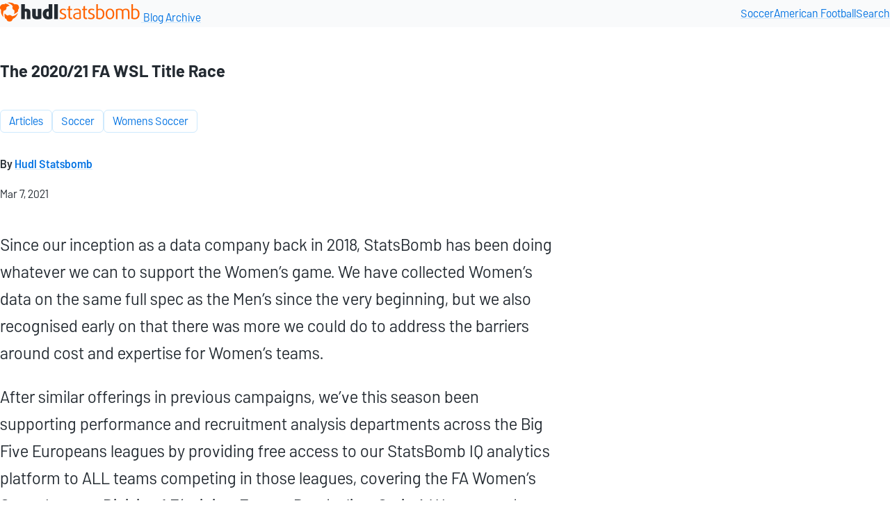

--- FILE ---
content_type: text/html
request_url: https://blogarchive.statsbomb.com/articles/soccer/the-2020-21-fa-wsl-title-race/
body_size: 7406
content:
<!DOCTYPE html>
<html lang="en">
<head>
  <meta charset="UTF-8">
  <meta name="viewport" content="width=device-width, initial-scale=1.0">
  <title>The 2020/21 FA WSL Title Race • Statsbomb Blog Archive</title>
  
  <meta name="description" content="For the second season in a row, there’s a nail-biter of a title race as we enter the home straight of the season.">
  <meta property="og:type" content="article">
  <meta property="og:url" content="https://blogarchive.statsbomb.com/articles/soccer/the-2020-21-fa-wsl-title-race/">
  <meta property="og:description" content="For the second season in a row, there’s a nail-biter of a title race as we enter the home straight of the season.">
  

  <link rel="icon" href="/favicon.ico" sizes="32x32">
  <link rel="icon" href="/favicon.svg" type="image/svg+xml">
  <link rel="apple-touch-icon" href="/apple-touch-icon-180x180.png">
  
  
  
  

  

  <link rel="stylesheet" href="/OqJG_JYizi.css">

  
  
</head>
<body class="stack article">
  
  
  <header class="site-header">
    <div class="container">
      <a href="/" class="site-name">
        <svg xmlns="http://www.w3.org/2000/svg" width="203" height="31" fill="none"><g clip-path="url(#a)"><title>Hudl Statsbomb</title><path fill="#FF6300" fill-rule="evenodd" d="M20.342 20.163c-.026 0-.057-.01-.073-.036-.015-.021-.02-.053-.015-.079.495-1.599.662-3.281.49-4.943a.072.072 0 0 0-.052-.068 4.725 4.725 0 0 1-2.378-6.045c.01-.032.01-.063-.01-.09a12.501 12.501 0 0 0-7.653-4.734c-.042-.004-.073-.04-.073-.088a.09.09 0 0 1 .068-.089A12.17 12.17 0 0 1 21.264 6.25a.11.11 0 0 0 .052.02h.026c.422-.13.866-.193 1.309-.193A4.688 4.688 0 0 1 27.02 9.04a4.715 4.715 0 0 1-1.147 5.162c-.021.021-.032.047-.026.073.072.544.109 1.092.114 1.646 0 .053 0 .1-.005.152v.094s-.016.036-.026.052a12.403 12.403 0 0 1-5.563 3.94h-.031l.005.005ZM4.968 24.547s-.047-.01-.062-.026a12.251 12.251 0 0 1-3.394-10.247c0-.026-.006-.057-.026-.073A4.708 4.708 0 0 1 .62 8.433a4.68 4.68 0 0 1 5.396-2.174c.026.01.057 0 .078-.016a12.735 12.735 0 0 1 1.668-1.118.098.098 0 0 1 .042-.01 12.415 12.415 0 0 1 6.21 2.868c.025.021.036.058.025.09a.078.078 0 0 1-.067.062 12.287 12.287 0 0 0-4.578 2.09c-.026.016-.036.047-.036.078.015.157.026.319.026.476a4.721 4.721 0 0 1-4.04 4.645c-.032 0-.058.026-.068.052-.167.402-.313.826-.433 1.244-.74 2.523-.667 5.22.209 7.702a.084.084 0 0 1-.01.078.1.1 0 0 1-.074.037v.01ZM13.726 31a4.708 4.708 0 0 1-4.572-3.605.09.09 0 0 0-.052-.063c-.62-.25-1.214-.549-1.783-.893a.093.093 0 0 1-.036-.042 12.428 12.428 0 0 1-.615-6.793.092.092 0 0 1 .062-.068h.016c.026 0 .052.005.073.026a12.354 12.354 0 0 0 4.087 2.921c.01 0 .021.005.037.005.02 0 .036-.005.052-.015a4.683 4.683 0 0 1 6.428.924c.015.021.042.037.068.032h.01a12.544 12.544 0 0 0 7.857-4.285.084.084 0 0 1 .067-.031c.016 0 .032 0 .042.01.036.021.052.063.042.1a12.402 12.402 0 0 1-7.163 8.078.081.081 0 0 0-.053.062 4.696 4.696 0 0 1-4.556 3.632l-.01.005Z" clip-rule="evenodd"></path><path fill="#232A31" d="M43.754 27.395h-5.26V18.11c0-1.008-.488-1.552-1.6-1.552a2.79 2.79 0 0 0-1.111.217v10.62h-5.26V6.02h5.26v6.944a7.26 7.26 0 0 1 2.603-.49c3.524 0 5.368 1.797 5.368 5.065v9.857Zm15.671-.735c-1.41.654-3.931 1.09-6.371 1.09-4.5 0-6.751-1.634-6.751-5.746v-9.286h5.26v9.422c0 .926.515 1.334 1.49 1.334.489 0 .896-.054 1.113-.136v-10.62h5.26V26.66Zm15.81 0c-1.248.627-3.47 1.09-6.046 1.09-4.989 0-7.673-2.67-7.673-7.707 0-4.547 2.332-7.461 6.914-7.461.515 0 1.165.109 1.545.218V6.02h5.26v20.64Zm-5.26-3.104v-6.917c-.163-.081-.57-.163-.95-.163-1.463 0-2.25 1.389-2.25 3.512 0 2.506.814 3.677 2.305 3.677.353 0 .705-.027.895-.11Zm13.2 3.84h-5.26V6.018h5.26v21.376Z"></path><path fill="#FF6300" d="M95.378 23.474c0 2.533-2.006 4.22-5.45 4.22-1.518 0-3.036-.353-4.337-1.034l.813-1.743c.976.545 2.332.926 3.497.926 1.871 0 3.118-.926 3.118-2.369 0-1.552-1.247-2.151-2.955-2.777-2.06-.763-4.094-1.689-4.094-4.33 0-2.288 1.762-3.949 4.853-3.949 1.491 0 2.955.382 4.067 1.035l-.787 1.607a5.791 5.791 0 0 0-3.063-.872c-1.762 0-2.766.954-2.766 2.179 0 1.607 1.33 2.151 2.874 2.723 2.17.817 4.23 1.634 4.23 4.384Zm8.492 3.84c-.298.136-.867.245-1.491.245-2.386 0-3.85-1.307-3.85-3.976v-9.15h-2.114v-1.715h2.114v-3.54l2.196-.735v4.275h3.145v1.716h-3.145v9.04c0 1.498 1.003 2.07 2.196 2.07.353 0 .732-.055.949-.136v1.906Zm12.433-.654c-1.031.572-3.118 1.035-5.043 1.035-4.013 0-6.019-1.716-6.019-4.493 0-4.194 4.501-4.82 8.92-5.065V17.02c0-2.178-1.437-2.859-3.47-2.859-1.356 0-3.037.436-3.986.899l-.596-1.607c1.111-.517 2.955-1.035 4.771-1.035 3.281 0 5.423 1.308 5.423 4.793v9.45Zm-2.142-1.144v-5.8c-3.254.19-6.778.381-6.778 3.431 0 1.716 1.274 2.832 3.823 2.832 1.111 0 2.44-.217 2.955-.463Zm11.21 1.798c-.298.136-.868.245-1.491.245-2.386 0-3.85-1.307-3.85-3.976v-9.15h-2.115v-1.715h2.115v-3.54l2.196-.735v4.275h3.145v1.716h-3.145v9.04c0 1.498 1.003 2.07 2.196 2.07.353 0 .732-.055.949-.136v1.906Zm10.89-3.84c0 2.533-2.006 4.22-5.449 4.22-1.519 0-3.037-.353-4.338-1.034l.813-1.743c.976.545 2.332.926 3.498.926 1.87 0 3.117-.926 3.117-2.369 0-1.552-1.247-2.151-2.955-2.777-2.06-.763-4.094-1.689-4.094-4.33 0-2.288 1.763-3.949 4.853-3.949 1.492 0 2.956.382 4.067 1.035l-.786 1.607a5.792 5.792 0 0 0-3.064-.872c-1.762 0-2.765.954-2.765 2.179 0 1.607 1.328 2.151 2.874 2.723 2.169.817 4.229 1.634 4.229 4.384Zm13.912-3.703c0 5.527-2.928 7.924-7.022 7.924-1.789 0-3.525-.463-4.636-1.035V6.02h2.277v7.134c.759-.354 1.925-.654 3.037-.654 3.768 0 6.344 2.75 6.344 7.27Zm-2.278.136c0-3.513-1.735-5.61-4.365-5.61-.976 0-2.06.245-2.738.6V25.38c.488.245 1.464.463 2.467.463 2.603 0 4.636-1.715 4.636-5.936Zm16.449.136c0 4.357-2.169 7.652-6.209 7.652-4.039 0-6.208-3.295-6.208-7.652s2.169-7.625 6.208-7.625c4.04 0 6.209 3.268 6.209 7.625Zm-2.251-.027c0-3.377-1.301-5.746-3.958-5.746s-3.958 2.37-3.958 5.746c0 3.376 1.301 5.8 3.958 5.8s3.958-2.424 3.958-5.8Zm24.033 7.38h-2.25V17.292c0-1.906-1.328-3.023-3.171-3.023-1.356 0-2.468.49-3.173 1.253v11.872h-2.25V16.94c0-1.661-1.383-2.669-3.416-2.669-1.166 0-2.169.218-2.901.518v12.607h-2.278V13.453c1.41-.599 3.145-1.035 5.043-1.035 2.278 0 3.85.763 4.636 1.689.895-.844 2.63-1.689 4.771-1.689 3.01 0 4.989 1.825 4.989 4.684v10.293Zm14.54-7.625c0 5.527-2.928 7.924-7.021 7.924-1.79 0-3.525-.463-4.637-1.035V6.02h2.277v7.134c.759-.354 1.925-.654 3.036-.654 3.77 0 6.345 2.75 6.345 7.27Zm-2.277.136c0-3.513-1.735-5.61-4.366-5.61-.976 0-2.06.245-2.738.6V25.38c.488.245 1.464.463 2.467.463 2.604 0 4.637-1.715 4.637-5.936Z"></path></g><defs><clipPath id="a"><path fill="#fff" d="M0 0h202.592v31H0z"></path></clipPath></defs></svg>

        <span>Blog Archive</span>
      </a>
      <nav>
        <a href="/articles/soccer/">Soccer</a>
        <a href="/articles/football/">American Football</a>
        <a href="/search">Search</a>
      </nav>
    </div>
  </header>
  <main>
    <div class="container">
      
      
      
      
  <article lang="en-US" data-pagefind-body="" data-pagefind-filter="language[lang], year:2021">
    
    <header class="article__cover">
      <h1>The 2020/21 FA WSL Title Race</h1>
        
      <div class="article__meta">
        <ul class="article__tags" data-pagefind-ignore="">
        
          
        
          
        
          
          <li><a class="tag" href="/articles/" data-pagefind-filter="category">Articles</a></li>
          
        
          
          <li><a class="tag" href="/articles/soccer/" data-pagefind-filter="category">Soccer</a></li>
          
        
          
          <li><a class="tag" href="/articles/soccer/womens-soccer/" data-pagefind-filter="category">Womens Soccer</a></li>
          
        
        </ul>

        
          <p class="article__author">
            By <a href="/authors/hudl-statsbomb" data-pagefind-filter="author">Hudl Statsbomb</a>
          </p>
        

        <p class="article__date">
          <time date="">Mar 7, 2021</time>
        </p>


      </div>

    </header>


    <div class="article__content">
      <p>Since our inception as a data company back in 2018, StatsBomb has been doing whatever we can to support the Women’s game. We have collected Women’s data on the same full spec as the Men’s since the very beginning, but we also recognised early on that there was more we could do to address the barriers around cost and expertise for Women’s teams.</p>
<p>After similar offerings in previous campaigns, we’ve this season been supporting performance and recruitment analysis departments across the Big Five Europeans leagues by providing free access to our StatsBomb IQ analytics platform to ALL teams competing in those leagues, covering the FA Women’s Super League, Division 1 Féminine, Frauen-Bundesliga, Serie A Women, and Primera División Femenina.</p>
<p>We have been thoroughly enthused to see the integration of data analysis into the internal processes of many teams across those divisions, enabling coaching and support staff to use objective, industry-best data in their tactical match and opposition analysis.</p>
<p>Thanks to this offering, we can now be confident that the off-field processes across the FA Women’s Super League are nearly as good as the product on the pitch!</p>
<p>For the second season in a row, there’s a nail-biter of a title race as we enter the home straight of the season, with Chelsea just edging out Manchester City at the time of writing.</p>
<p><img src="/uploads/2022/02/FAWSLTable.png" alt=""></p>
<p><em>Table courtesy of https://womenscompetitions.thefa.com/</em></p>
<p>We’re going to focus on the battle at top and what can now be tentatively suggested to be the league’s 'Big Four', having seen the same teams occupying the top four positions last season too.</p>
<p><strong>Arsenal</strong> find themselves adrift now, but were very much in the conversation back in October after winning all five of their opening fixtures at an aggregate scoreline of 29-4. Vivianne Miedema, league top scorer in 2018-19 and 2019-20, scored 10 goals in those opening five to go a long way towards securing the accolade for the third season running, ably supported by Netherlands compatriot Jill Roord who netted back-to-back hat-tricks from central midfield in Arsenal’s opening two fixtures.</p>
<p>The Gunners scored at nearly double their expected goals, but racking up 16.7 <a href="https://statsbomb.com/soccer-metrics/expected-goals-xg-explained/">xG</a> in five games – a rate of 3.34 per game – put a warning out to the rest of the league.</p>
<p><img src="/uploads/2022/02/Arsenal-WFC-FAWSL-FA-Womens-Super-League-2020_2021-738x1024.png" alt=""></p>
<p>As always in the WSL though, it’s results against your rivals that make the difference between a title challenge or not and Arsenal dropped points to all of Chelsea, Manchester City and Manchester United in three of the four fixtures immediately following that start, losing to the two Manchester clubs and hosting a London derby stalemate with Chelsea. Further defeats to City and Chelsea in the return fixtures have cut them adrift.</p>
<p>After a fourth-placed finish in their inaugural top flight season in 2019-20, there's been a discernible progression in <strong>Manchester United</strong>.</p>
<p>Casey Stoney’s side were closer to mid-table than they were the title race last time out, but an uptick in their attacking output has seen the team emerge as stronger contenders in 2020-21.</p>
<p><img src="/uploads/2022/02/Manchester-United-FAWSL-FA-Womens-Super-League-Trendlines.png" alt=""></p>
<p>There’s an element of chaos around United games this season with the side leading the league for both High Press Shots, shots generated within five seconds of a turnover in the opposition half, and Counter Attacking Shots, shots generated within 15 seconds following a turnover in the team’s own half.</p>
<p>United also come out on top in StatsBomb’s Directness metric, a ratio of the distance to goal from the start of a possession that ended in a shot, divided by the total distance travelled in the build-up to that shot. In layman’s terms, United look to play forward and towards goal when on the ball.</p>
<p><img src="/uploads/2022/02/FAWSL-FA-Womens-Super-League_2020_2021_team_season_directness.png" alt=""></p>
<p>Two-time World Cup winner Tobin Heath’s form had been living up to the marquee-status greeted by the signing, providing a direct goal threat and creativity from the wing during United's 10-2-0 start to the season that had them firmly in the title race.</p>
<p><img src="/uploads/2022/02/Tobin-Heath-FAWSL-FA-Womens-Super-League-2020_2021-1024x649.png" alt=""></p>
<p>Heath’s January injury coincided with back-to-back defeats in the first two rounds of February, which, along with a defeat to Chelsea a few weeks prior, has seen the Red Devils lose touch with the top two with six games to play.</p>
<p>After missing out on the title by points-per-game last season, <strong>Manchester City</strong>’s summer recruitment drive was hailed as one of the best in the division, seeing Rose Lavelle, Sam Mewis, Alex Greenwood, Chloe Kelly and Lucy Bronze join the club.</p>
<p>Bronze returned to England following a trophy-laden spell with Lyon in France including three consecutive Division 1 Féminine and Champions League doubles, as well as a host of personal honours, including winning ‘The Best FIFA Women's Player’ in 2020 (Bronze wins Gold, etc, etc...)</p>
<p>Ex-manager Nick Cushing ended his seven-year association with the club for a role with New York City FC in MLS, so management-rookie Gareth Taylor was promoted from a role in the Manchester City academy to take on the mantle.</p>
<p>It's so far, so good for Taylor who, results-wise, has picked up where Cushing left off. A rocky start saw them go 3-3-1 in their opening seven fixtures, but Taylor has swiftly steadied the ship and that run has been followed up by a steamrolling nine game winning run. City now look set to go at least <em>as</em> close to regaining the title from Chelsea as they did in the last campaign, with City currently two points off top spot.</p>
<p>Taylor’s tinkered with the setup to great effect, with the surface-level metrics looking even stronger than last year. xG per game has shifted up from 1.94 to 2.22, their xG conceded has dropped from 0.83 to 0.56 – and the changes in process that has led to those upgrades is evident.</p>
<p>For starters, City are now pressing higher up the pitch. Their PPDA – Opposition Passes Per Defensive Action – has dropped from 10.30 to 6.30, and their Defensive Distance – the average distance from a team’s own goal from which it makes defensive actions – has increased by nearly five(!) metres, up from 48.9m in 2019-20 to a league-high 53.6m in 2020-21. For context, Chelsea have the next highest in 2020-21 at 49.9m.</p>
<p><img src="/uploads/2022/02/Manchester-City-WFC-Defensive-Activity-Heatmap-FAWSL-FA-Womens-Super-League-2020_2021-1.png" alt=""></p>
<p>City are looking to keep the play in the opposition territory as often as possible and ideally in possession of the ball themselves – possession has risen from 55% to 65% - in order to utilise the creative talents of Georgia Stanway, Lauren Hemp, and Chloe Kelly.</p>
<p>Kelly has transferred her Everton form into City colours after her summer move, completing the most dribbles in the division so far (2nd only to Chloe Arthur or Aston Villa on a per 90 basis) and creating the third-most xG assisted in the league from the right-flank.</p>
<p><img src="/uploads/2022/02/Chloe-Kelly-FAWSL-FA-Womens-Super-League-2020_2021-1024x649.png" alt=""></p>
<p>Looking to retain their title and in pole position to do so are leaders <strong>Chelsea</strong>.</p>
<p>Despite the improvement in Manchester City’s metrics, it’s still the Blues who look the strongest side in the WSL this season, with virtually nothing between this season and last in either their 'xG For' numbers in attack or 'xG Conceded' numbers in defence.</p>
<p><img src="/uploads/2022/02/FAWSL-FA-Womens-Super-League_2020_2021_team_season_np_xgd_pg.png" alt=""></p>
<p>2019-20 WSL Player Of The Season <em>and</em> Player’s Player of the Season Beth England signed a new four-year deal in the summer and has picked up where she left off, supported by the returning Fran Kirby, world record signing Pernille Harder, and speedster Sam Kerr. The form of all four has powered Chelsea to the top of the table with each of them registering at least 10 goals and assists combined by the three-quarter stage of the season.</p>
<p>You get a clearer sense of how devastating the Chelsea frontline have been when you consider than three of the top four players in the league for expected goals and expected goals assisted come from the London club.</p>
<p><img src="/uploads/2022/02/FAWSLXGXA.png" alt=""></p>
<p>It’s not just the attackers that deserve credit, though. Defensively the Blues have been imperious too., conceding just 8 goals in 16 games, a total that just about tallies with their xG conceded of 8.8.</p>
<p>The form of the defensive unit as a whole has been high but on the rare occasion they do get breached, goalkeeper Ann-Katrin Berger has been there to bail them out. Berger has faced just 15 shots on target in her 12 appearances this season, shots that have a post-shot xG value of 6.3, taking into account the shot location and shot placement. So on average we'd expect Berger to have conceded between 6-7 goals from the shots she's faced - she's conceded just three (plus one penalty and one own-goal).</p>
<p><img src="/uploads/2022/02/Ann-Katrin-Berger-FAWSL-FA-Womens-Super-League-2020_2021-738x1024.png" alt=""></p>
<p>Assuming neither side slips up elsewhere, all eyes are on the top of the table clash between Manchester City and Chelsea on April 25th, which at this stage looks to be the title decider. You don't want to miss it.</p>
<hr>
<p><em>Join us at <a href="http://info.statsbomb.wpengine.com/evolve">StatsBomb Evolve</a> on March 17th 2021 to discover how we're going to change the football industry, including the launch of our new data product, <a href="https://statsbomb.com/2021/02/statsbomb-360-and-evolve/">StatsBomb 360</a>. To find out more, click <a href="http://info.statsbomb.wpengine.com/evolve">here</a>.</em><a href="http://info.statsbomb.wpengine.com/evolve"><img src="/uploads/2022/02/Article_Footer_CTA_English_English.jpg" alt=""></a></p>

    </div>

    <div class="article__info">
      This is an archive of the article which was originally published at:
      <br>https://statsbomb.com/articles/soccer/the-2020-21-fa-wsl-title-race/
    </div>
    
  </article>

    </div>
  </main>
  <footer>
    <div class="container">
      <img src="/public/images/favicon/favicon.svg" alt="Hudl logo" eleventy:ignore="">
      <p>
        &copy; Copyright Hudl
      </p>
    </div>
  </footer>
  
  
  <!-- Cloudflare Web Analytics -->
<script defer="" src="https://static.cloudflareinsights.com/beacon.min.js" data-cf-beacon='{"token": "33df499cae5f49c189f427ba935b9c73"}'></script>
<!-- End Cloudflare Web Analytics -->

</body>
</html>
